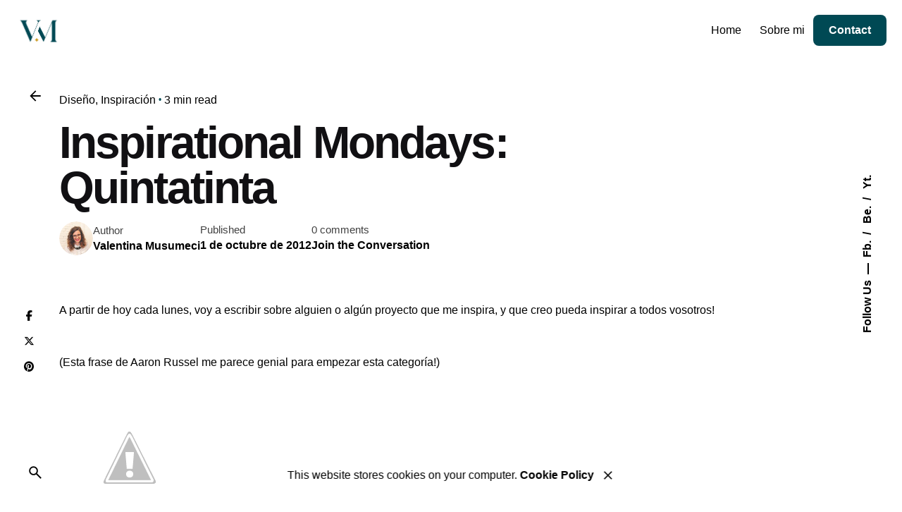

--- FILE ---
content_type: text/html; charset=UTF-8
request_url: https://www.valentinamusumeci.com/inspirational-mondays-quintatinta/
body_size: 14514
content:

<!DOCTYPE html>
<html lang="es">
<head>
	<meta charset="UTF-8">
	<meta name="viewport" content="width=device-width, initial-scale=1">

	<title>Inspirational Mondays: Quintatinta &#8211; Valentina Musumeci</title>
<!-- Global site tag (gtag.js) - Google Analytics -->
<script async src="https://www.googletagmanager.com/gtag/js?id=G-H4Q3S7VS5R"></script>
<script>
    window.dataLayer = window.dataLayer || [];
function gtag(){dataLayer.push(arguments);}
gtag('js', new Date());

gtag('config', 'G-H4Q3S7VS5R');
</script>
<meta name='robots' content='max-image-preview:large' />
<link rel="alternate" type="application/rss+xml" title="Valentina Musumeci &raquo; Feed" href="https://www.valentinamusumeci.com/feed/" />
<link rel="alternate" type="application/rss+xml" title="Valentina Musumeci &raquo; Feed de los comentarios" href="https://www.valentinamusumeci.com/comments/feed/" />
<link rel="alternate" type="application/rss+xml" title="Valentina Musumeci &raquo; Comentario Inspirational Mondays: Quintatinta del feed" href="https://www.valentinamusumeci.com/inspirational-mondays-quintatinta/feed/" />
<link rel="alternate" title="oEmbed (JSON)" type="application/json+oembed" href="https://www.valentinamusumeci.com/wp-json/oembed/1.0/embed?url=https%3A%2F%2Fwww.valentinamusumeci.com%2Finspirational-mondays-quintatinta%2F" />
<link rel="alternate" title="oEmbed (XML)" type="text/xml+oembed" href="https://www.valentinamusumeci.com/wp-json/oembed/1.0/embed?url=https%3A%2F%2Fwww.valentinamusumeci.com%2Finspirational-mondays-quintatinta%2F&#038;format=xml" />
<style id='wp-img-auto-sizes-contain-inline-css' type='text/css'>
img:is([sizes=auto i],[sizes^="auto," i]){contain-intrinsic-size:3000px 1500px}
/*# sourceURL=wp-img-auto-sizes-contain-inline-css */
</style>
<style id='wp-emoji-styles-inline-css' type='text/css'>

	img.wp-smiley, img.emoji {
		display: inline !important;
		border: none !important;
		box-shadow: none !important;
		height: 1em !important;
		width: 1em !important;
		margin: 0 0.07em !important;
		vertical-align: -0.1em !important;
		background: none !important;
		padding: 0 !important;
	}
/*# sourceURL=wp-emoji-styles-inline-css */
</style>
<link rel='stylesheet' id='wp-block-library-css' href='https://www.valentinamusumeci.com/wp-includes/css/dist/block-library/style.min.css?ver=6.9' type='text/css' media='all' />
<style id='wp-block-library-theme-inline-css' type='text/css'>
.wp-block-audio :where(figcaption){color:#555;font-size:13px;text-align:center}.is-dark-theme .wp-block-audio :where(figcaption){color:#ffffffa6}.wp-block-audio{margin:0 0 1em}.wp-block-code{border:1px solid #ccc;border-radius:4px;font-family:Menlo,Consolas,monaco,monospace;padding:.8em 1em}.wp-block-embed :where(figcaption){color:#555;font-size:13px;text-align:center}.is-dark-theme .wp-block-embed :where(figcaption){color:#ffffffa6}.wp-block-embed{margin:0 0 1em}.blocks-gallery-caption{color:#555;font-size:13px;text-align:center}.is-dark-theme .blocks-gallery-caption{color:#ffffffa6}:root :where(.wp-block-image figcaption){color:#555;font-size:13px;text-align:center}.is-dark-theme :root :where(.wp-block-image figcaption){color:#ffffffa6}.wp-block-image{margin:0 0 1em}.wp-block-pullquote{border-bottom:4px solid;border-top:4px solid;color:currentColor;margin-bottom:1.75em}.wp-block-pullquote :where(cite),.wp-block-pullquote :where(footer),.wp-block-pullquote__citation{color:currentColor;font-size:.8125em;font-style:normal;text-transform:uppercase}.wp-block-quote{border-left:.25em solid;margin:0 0 1.75em;padding-left:1em}.wp-block-quote cite,.wp-block-quote footer{color:currentColor;font-size:.8125em;font-style:normal;position:relative}.wp-block-quote:where(.has-text-align-right){border-left:none;border-right:.25em solid;padding-left:0;padding-right:1em}.wp-block-quote:where(.has-text-align-center){border:none;padding-left:0}.wp-block-quote.is-large,.wp-block-quote.is-style-large,.wp-block-quote:where(.is-style-plain){border:none}.wp-block-search .wp-block-search__label{font-weight:700}.wp-block-search__button{border:1px solid #ccc;padding:.375em .625em}:where(.wp-block-group.has-background){padding:1.25em 2.375em}.wp-block-separator.has-css-opacity{opacity:.4}.wp-block-separator{border:none;border-bottom:2px solid;margin-left:auto;margin-right:auto}.wp-block-separator.has-alpha-channel-opacity{opacity:1}.wp-block-separator:not(.is-style-wide):not(.is-style-dots){width:100px}.wp-block-separator.has-background:not(.is-style-dots){border-bottom:none;height:1px}.wp-block-separator.has-background:not(.is-style-wide):not(.is-style-dots){height:2px}.wp-block-table{margin:0 0 1em}.wp-block-table td,.wp-block-table th{word-break:normal}.wp-block-table :where(figcaption){color:#555;font-size:13px;text-align:center}.is-dark-theme .wp-block-table :where(figcaption){color:#ffffffa6}.wp-block-video :where(figcaption){color:#555;font-size:13px;text-align:center}.is-dark-theme .wp-block-video :where(figcaption){color:#ffffffa6}.wp-block-video{margin:0 0 1em}:root :where(.wp-block-template-part.has-background){margin-bottom:0;margin-top:0;padding:1.25em 2.375em}
/*# sourceURL=/wp-includes/css/dist/block-library/theme.min.css */
</style>
<style id='classic-theme-styles-inline-css' type='text/css'>
/*! This file is auto-generated */
.wp-block-button__link{color:#fff;background-color:#32373c;border-radius:9999px;box-shadow:none;text-decoration:none;padding:calc(.667em + 2px) calc(1.333em + 2px);font-size:1.125em}.wp-block-file__button{background:#32373c;color:#fff;text-decoration:none}
/*# sourceURL=/wp-includes/css/classic-themes.min.css */
</style>
<style id='global-styles-inline-css' type='text/css'>
:root{--wp--preset--aspect-ratio--square: 1;--wp--preset--aspect-ratio--4-3: 4/3;--wp--preset--aspect-ratio--3-4: 3/4;--wp--preset--aspect-ratio--3-2: 3/2;--wp--preset--aspect-ratio--2-3: 2/3;--wp--preset--aspect-ratio--16-9: 16/9;--wp--preset--aspect-ratio--9-16: 9/16;--wp--preset--color--black: #000000;--wp--preset--color--cyan-bluish-gray: #abb8c3;--wp--preset--color--white: #ffffff;--wp--preset--color--pale-pink: #f78da7;--wp--preset--color--vivid-red: #cf2e2e;--wp--preset--color--luminous-vivid-orange: #ff6900;--wp--preset--color--luminous-vivid-amber: #fcb900;--wp--preset--color--light-green-cyan: #7bdcb5;--wp--preset--color--vivid-green-cyan: #00d084;--wp--preset--color--pale-cyan-blue: #8ed1fc;--wp--preset--color--vivid-cyan-blue: #0693e3;--wp--preset--color--vivid-purple: #9b51e0;--wp--preset--color--brand-color: #004954;--wp--preset--color--beige-dark: #A1824F;--wp--preset--color--dark-strong: #24262B;--wp--preset--color--dark-light: #32353C;--wp--preset--color--grey-strong: #838998;--wp--preset--gradient--vivid-cyan-blue-to-vivid-purple: linear-gradient(135deg,rgb(6,147,227) 0%,rgb(155,81,224) 100%);--wp--preset--gradient--light-green-cyan-to-vivid-green-cyan: linear-gradient(135deg,rgb(122,220,180) 0%,rgb(0,208,130) 100%);--wp--preset--gradient--luminous-vivid-amber-to-luminous-vivid-orange: linear-gradient(135deg,rgb(252,185,0) 0%,rgb(255,105,0) 100%);--wp--preset--gradient--luminous-vivid-orange-to-vivid-red: linear-gradient(135deg,rgb(255,105,0) 0%,rgb(207,46,46) 100%);--wp--preset--gradient--very-light-gray-to-cyan-bluish-gray: linear-gradient(135deg,rgb(238,238,238) 0%,rgb(169,184,195) 100%);--wp--preset--gradient--cool-to-warm-spectrum: linear-gradient(135deg,rgb(74,234,220) 0%,rgb(151,120,209) 20%,rgb(207,42,186) 40%,rgb(238,44,130) 60%,rgb(251,105,98) 80%,rgb(254,248,76) 100%);--wp--preset--gradient--blush-light-purple: linear-gradient(135deg,rgb(255,206,236) 0%,rgb(152,150,240) 100%);--wp--preset--gradient--blush-bordeaux: linear-gradient(135deg,rgb(254,205,165) 0%,rgb(254,45,45) 50%,rgb(107,0,62) 100%);--wp--preset--gradient--luminous-dusk: linear-gradient(135deg,rgb(255,203,112) 0%,rgb(199,81,192) 50%,rgb(65,88,208) 100%);--wp--preset--gradient--pale-ocean: linear-gradient(135deg,rgb(255,245,203) 0%,rgb(182,227,212) 50%,rgb(51,167,181) 100%);--wp--preset--gradient--electric-grass: linear-gradient(135deg,rgb(202,248,128) 0%,rgb(113,206,126) 100%);--wp--preset--gradient--midnight: linear-gradient(135deg,rgb(2,3,129) 0%,rgb(40,116,252) 100%);--wp--preset--font-size--small: 14px;--wp--preset--font-size--medium: 20px;--wp--preset--font-size--large: 17px;--wp--preset--font-size--x-large: 42px;--wp--preset--font-size--extra-small: 13px;--wp--preset--font-size--normal: 15px;--wp--preset--font-size--larger: 20px;--wp--preset--spacing--20: 0.44rem;--wp--preset--spacing--30: 0.67rem;--wp--preset--spacing--40: 1rem;--wp--preset--spacing--50: 1.5rem;--wp--preset--spacing--60: 2.25rem;--wp--preset--spacing--70: 3.38rem;--wp--preset--spacing--80: 5.06rem;--wp--preset--shadow--natural: 6px 6px 9px rgba(0, 0, 0, 0.2);--wp--preset--shadow--deep: 12px 12px 50px rgba(0, 0, 0, 0.4);--wp--preset--shadow--sharp: 6px 6px 0px rgba(0, 0, 0, 0.2);--wp--preset--shadow--outlined: 6px 6px 0px -3px rgb(255, 255, 255), 6px 6px rgb(0, 0, 0);--wp--preset--shadow--crisp: 6px 6px 0px rgb(0, 0, 0);}:where(.is-layout-flex){gap: 0.5em;}:where(.is-layout-grid){gap: 0.5em;}body .is-layout-flex{display: flex;}.is-layout-flex{flex-wrap: wrap;align-items: center;}.is-layout-flex > :is(*, div){margin: 0;}body .is-layout-grid{display: grid;}.is-layout-grid > :is(*, div){margin: 0;}:where(.wp-block-columns.is-layout-flex){gap: 2em;}:where(.wp-block-columns.is-layout-grid){gap: 2em;}:where(.wp-block-post-template.is-layout-flex){gap: 1.25em;}:where(.wp-block-post-template.is-layout-grid){gap: 1.25em;}.has-black-color{color: var(--wp--preset--color--black) !important;}.has-cyan-bluish-gray-color{color: var(--wp--preset--color--cyan-bluish-gray) !important;}.has-white-color{color: var(--wp--preset--color--white) !important;}.has-pale-pink-color{color: var(--wp--preset--color--pale-pink) !important;}.has-vivid-red-color{color: var(--wp--preset--color--vivid-red) !important;}.has-luminous-vivid-orange-color{color: var(--wp--preset--color--luminous-vivid-orange) !important;}.has-luminous-vivid-amber-color{color: var(--wp--preset--color--luminous-vivid-amber) !important;}.has-light-green-cyan-color{color: var(--wp--preset--color--light-green-cyan) !important;}.has-vivid-green-cyan-color{color: var(--wp--preset--color--vivid-green-cyan) !important;}.has-pale-cyan-blue-color{color: var(--wp--preset--color--pale-cyan-blue) !important;}.has-vivid-cyan-blue-color{color: var(--wp--preset--color--vivid-cyan-blue) !important;}.has-vivid-purple-color{color: var(--wp--preset--color--vivid-purple) !important;}.has-black-background-color{background-color: var(--wp--preset--color--black) !important;}.has-cyan-bluish-gray-background-color{background-color: var(--wp--preset--color--cyan-bluish-gray) !important;}.has-white-background-color{background-color: var(--wp--preset--color--white) !important;}.has-pale-pink-background-color{background-color: var(--wp--preset--color--pale-pink) !important;}.has-vivid-red-background-color{background-color: var(--wp--preset--color--vivid-red) !important;}.has-luminous-vivid-orange-background-color{background-color: var(--wp--preset--color--luminous-vivid-orange) !important;}.has-luminous-vivid-amber-background-color{background-color: var(--wp--preset--color--luminous-vivid-amber) !important;}.has-light-green-cyan-background-color{background-color: var(--wp--preset--color--light-green-cyan) !important;}.has-vivid-green-cyan-background-color{background-color: var(--wp--preset--color--vivid-green-cyan) !important;}.has-pale-cyan-blue-background-color{background-color: var(--wp--preset--color--pale-cyan-blue) !important;}.has-vivid-cyan-blue-background-color{background-color: var(--wp--preset--color--vivid-cyan-blue) !important;}.has-vivid-purple-background-color{background-color: var(--wp--preset--color--vivid-purple) !important;}.has-black-border-color{border-color: var(--wp--preset--color--black) !important;}.has-cyan-bluish-gray-border-color{border-color: var(--wp--preset--color--cyan-bluish-gray) !important;}.has-white-border-color{border-color: var(--wp--preset--color--white) !important;}.has-pale-pink-border-color{border-color: var(--wp--preset--color--pale-pink) !important;}.has-vivid-red-border-color{border-color: var(--wp--preset--color--vivid-red) !important;}.has-luminous-vivid-orange-border-color{border-color: var(--wp--preset--color--luminous-vivid-orange) !important;}.has-luminous-vivid-amber-border-color{border-color: var(--wp--preset--color--luminous-vivid-amber) !important;}.has-light-green-cyan-border-color{border-color: var(--wp--preset--color--light-green-cyan) !important;}.has-vivid-green-cyan-border-color{border-color: var(--wp--preset--color--vivid-green-cyan) !important;}.has-pale-cyan-blue-border-color{border-color: var(--wp--preset--color--pale-cyan-blue) !important;}.has-vivid-cyan-blue-border-color{border-color: var(--wp--preset--color--vivid-cyan-blue) !important;}.has-vivid-purple-border-color{border-color: var(--wp--preset--color--vivid-purple) !important;}.has-vivid-cyan-blue-to-vivid-purple-gradient-background{background: var(--wp--preset--gradient--vivid-cyan-blue-to-vivid-purple) !important;}.has-light-green-cyan-to-vivid-green-cyan-gradient-background{background: var(--wp--preset--gradient--light-green-cyan-to-vivid-green-cyan) !important;}.has-luminous-vivid-amber-to-luminous-vivid-orange-gradient-background{background: var(--wp--preset--gradient--luminous-vivid-amber-to-luminous-vivid-orange) !important;}.has-luminous-vivid-orange-to-vivid-red-gradient-background{background: var(--wp--preset--gradient--luminous-vivid-orange-to-vivid-red) !important;}.has-very-light-gray-to-cyan-bluish-gray-gradient-background{background: var(--wp--preset--gradient--very-light-gray-to-cyan-bluish-gray) !important;}.has-cool-to-warm-spectrum-gradient-background{background: var(--wp--preset--gradient--cool-to-warm-spectrum) !important;}.has-blush-light-purple-gradient-background{background: var(--wp--preset--gradient--blush-light-purple) !important;}.has-blush-bordeaux-gradient-background{background: var(--wp--preset--gradient--blush-bordeaux) !important;}.has-luminous-dusk-gradient-background{background: var(--wp--preset--gradient--luminous-dusk) !important;}.has-pale-ocean-gradient-background{background: var(--wp--preset--gradient--pale-ocean) !important;}.has-electric-grass-gradient-background{background: var(--wp--preset--gradient--electric-grass) !important;}.has-midnight-gradient-background{background: var(--wp--preset--gradient--midnight) !important;}.has-small-font-size{font-size: var(--wp--preset--font-size--small) !important;}.has-medium-font-size{font-size: var(--wp--preset--font-size--medium) !important;}.has-large-font-size{font-size: var(--wp--preset--font-size--large) !important;}.has-x-large-font-size{font-size: var(--wp--preset--font-size--x-large) !important;}
:where(.wp-block-post-template.is-layout-flex){gap: 1.25em;}:where(.wp-block-post-template.is-layout-grid){gap: 1.25em;}
:where(.wp-block-term-template.is-layout-flex){gap: 1.25em;}:where(.wp-block-term-template.is-layout-grid){gap: 1.25em;}
:where(.wp-block-columns.is-layout-flex){gap: 2em;}:where(.wp-block-columns.is-layout-grid){gap: 2em;}
:root :where(.wp-block-pullquote){font-size: 1.5em;line-height: 1.6;}
/*# sourceURL=global-styles-inline-css */
</style>
<link rel='stylesheet' id='contact-form-7-css' href='https://www.valentinamusumeci.com/wp-content/plugins/contact-form-7/includes/css/styles.css?ver=6.1.4' type='text/css' media='all' />
<link rel='stylesheet' id='parent-style-css' href='https://www.valentinamusumeci.com/wp-content/themes/ohio/style.css?ver=6.9' type='text/css' media='all' />
<link rel='stylesheet' id='ohio-style-css' href='https://www.valentinamusumeci.com/wp-content/themes/ohio-child/style.css?ver=1.0.0' type='text/css' media='all' />
<style id='ohio-style-inline-css' type='text/css'>
 :root{--clb-color-primary:#004954;--clb-color-selection:#cc9c26;--clb-color-border:#a6bfae;--clb-color-link-hover:#b67934;--clb-color-button:#004954;}.heading .title .highlighted-text{background-image: linear-gradient(rgba(0,73,84,0.5), rgba(0,73,84,0.5));}.page-content a:not(.-unlink):not(.tag),.comment-form a:not(.-unlink):not(.tag),.comment-content a:not(.-unlink):not(.tag),.project-content a:not(.-unlink):not(.tag),.woocommerce-product-details__short-description a:not(.-unlink):not(.tag),.wpb-content-wrapper a:not(.-unlink):not(.tag),.elementor a:not(.-unlink):not(.tag){--clb-color-link:#cc9c26;}body.custom-cursor .circle-cursor-inner,body.custom-cursor .circle-cursor-inner.cursor-link-hover{background-color:#cc9c26;}body.custom-cursor .circle-cursor-outer,body.custom-cursor .circle-cursor-outer.cursor-link-hover{border-color:#cc9c26;}@media screen and (max-width: 768px) { .header,.slide-in-overlay{opacity: 0;}}.popup-subscribe .thumbnail{background-color:;background-image:url('https://www.valentinamusumeci.com/wp-content/uploads/sites/2/2019/11/oh__img209-1.jpg');background-size:cover;background-position:center center;background-repeat:repeat;}.page-headline::after{background-color:;}.project:not(.-layout8) .-with-slider .overlay{background-color:1;}.project .video-button:not(.-outlined) .icon-button{background-color:1;} @media screen and (min-width:1181px){.header.-sticky:not(.-fixed):not(.header-8) .header-wrap{height:1px;}} @media screen and (min-width:769px) and (max-width:1180px){} @media screen and (max-width:768px){}
/*# sourceURL=ohio-style-inline-css */
</style>
<link rel='stylesheet' id='icon-pack-fontawesome-css' href='https://www.valentinamusumeci.com/wp-content/themes/ohio/assets/fonts/fa/css/all.css?ver=6.9' type='text/css' media='all' />
<script type="text/javascript" src="https://www.valentinamusumeci.com/wp-includes/js/jquery/jquery.min.js?ver=3.7.1" id="jquery-core-js"></script>
<script type="text/javascript" src="https://www.valentinamusumeci.com/wp-includes/js/jquery/jquery-migrate.min.js?ver=3.4.1" id="jquery-migrate-js"></script>
<script></script><link rel="EditURI" type="application/rsd+xml" title="RSD" href="https://www.valentinamusumeci.com/xmlrpc.php?rsd" />
<meta name="generator" content="WordPress 6.9" />
<link rel="canonical" href="https://www.valentinamusumeci.com/inspirational-mondays-quintatinta/" />
<link rel='shortlink' href='https://www.valentinamusumeci.com/?p=78' />
<link rel="pingback" href="https://www.valentinamusumeci.com/xmlrpc.php"><meta name="generator" content="Elementor 3.34.2; features: additional_custom_breakpoints; settings: css_print_method-external, google_font-enabled, font_display-auto">
<style type="text/css">.recentcomments a{display:inline !important;padding:0 !important;margin:0 !important;}</style>			<style>
				.e-con.e-parent:nth-of-type(n+4):not(.e-lazyloaded):not(.e-no-lazyload),
				.e-con.e-parent:nth-of-type(n+4):not(.e-lazyloaded):not(.e-no-lazyload) * {
					background-image: none !important;
				}
				@media screen and (max-height: 1024px) {
					.e-con.e-parent:nth-of-type(n+3):not(.e-lazyloaded):not(.e-no-lazyload),
					.e-con.e-parent:nth-of-type(n+3):not(.e-lazyloaded):not(.e-no-lazyload) * {
						background-image: none !important;
					}
				}
				@media screen and (max-height: 640px) {
					.e-con.e-parent:nth-of-type(n+2):not(.e-lazyloaded):not(.e-no-lazyload),
					.e-con.e-parent:nth-of-type(n+2):not(.e-lazyloaded):not(.e-no-lazyload) * {
						background-image: none !important;
					}
				}
			</style>
			<meta name="generator" content="Powered by WPBakery Page Builder - drag and drop page builder for WordPress."/>
<meta name="generator" content="Powered by Slider Revolution 6.7.40 - responsive, Mobile-Friendly Slider Plugin for WordPress with comfortable drag and drop interface." />
<link rel="icon" href="https://www.valentinamusumeci.com/wp-content/uploads/sites/2/2023/02/cropped-favicon-vm-32x32.png" sizes="32x32" />
<link rel="icon" href="https://www.valentinamusumeci.com/wp-content/uploads/sites/2/2023/02/cropped-favicon-vm-192x192.png" sizes="192x192" />
<link rel="apple-touch-icon" href="https://www.valentinamusumeci.com/wp-content/uploads/sites/2/2023/02/cropped-favicon-vm-180x180.png" />
<meta name="msapplication-TileImage" content="https://www.valentinamusumeci.com/wp-content/uploads/sites/2/2023/02/cropped-favicon-vm-270x270.png" />
<script>function setREVStartSize(e){
			//window.requestAnimationFrame(function() {
				window.RSIW = window.RSIW===undefined ? window.innerWidth : window.RSIW;
				window.RSIH = window.RSIH===undefined ? window.innerHeight : window.RSIH;
				try {
					var pw = document.getElementById(e.c).parentNode.offsetWidth,
						newh;
					pw = pw===0 || isNaN(pw) || (e.l=="fullwidth" || e.layout=="fullwidth") ? window.RSIW : pw;
					e.tabw = e.tabw===undefined ? 0 : parseInt(e.tabw);
					e.thumbw = e.thumbw===undefined ? 0 : parseInt(e.thumbw);
					e.tabh = e.tabh===undefined ? 0 : parseInt(e.tabh);
					e.thumbh = e.thumbh===undefined ? 0 : parseInt(e.thumbh);
					e.tabhide = e.tabhide===undefined ? 0 : parseInt(e.tabhide);
					e.thumbhide = e.thumbhide===undefined ? 0 : parseInt(e.thumbhide);
					e.mh = e.mh===undefined || e.mh=="" || e.mh==="auto" ? 0 : parseInt(e.mh,0);
					if(e.layout==="fullscreen" || e.l==="fullscreen")
						newh = Math.max(e.mh,window.RSIH);
					else{
						e.gw = Array.isArray(e.gw) ? e.gw : [e.gw];
						for (var i in e.rl) if (e.gw[i]===undefined || e.gw[i]===0) e.gw[i] = e.gw[i-1];
						e.gh = e.el===undefined || e.el==="" || (Array.isArray(e.el) && e.el.length==0)? e.gh : e.el;
						e.gh = Array.isArray(e.gh) ? e.gh : [e.gh];
						for (var i in e.rl) if (e.gh[i]===undefined || e.gh[i]===0) e.gh[i] = e.gh[i-1];
											
						var nl = new Array(e.rl.length),
							ix = 0,
							sl;
						e.tabw = e.tabhide>=pw ? 0 : e.tabw;
						e.thumbw = e.thumbhide>=pw ? 0 : e.thumbw;
						e.tabh = e.tabhide>=pw ? 0 : e.tabh;
						e.thumbh = e.thumbhide>=pw ? 0 : e.thumbh;
						for (var i in e.rl) nl[i] = e.rl[i]<window.RSIW ? 0 : e.rl[i];
						sl = nl[0];
						for (var i in nl) if (sl>nl[i] && nl[i]>0) { sl = nl[i]; ix=i;}
						var m = pw>(e.gw[ix]+e.tabw+e.thumbw) ? 1 : (pw-(e.tabw+e.thumbw)) / (e.gw[ix]);
						newh =  (e.gh[ix] * m) + (e.tabh + e.thumbh);
					}
					var el = document.getElementById(e.c);
					if (el!==null && el) el.style.height = newh+"px";
					el = document.getElementById(e.c+"_wrapper");
					if (el!==null && el) {
						el.style.height = newh+"px";
						el.style.display = "block";
					}
				} catch(e){
					console.log("Failure at Presize of Slider:" + e)
				}
			//});
		  };</script>
<noscript><style> .wpb_animate_when_almost_visible { opacity: 1; }</style></noscript></head>
<body class="wp-singular post-template-default single single-post postid-78 single-format-standard wp-embed-responsive wp-theme-ohio wp-child-theme-ohio-child group-blog ohio-theme-1.0.0 with-header-1 with-widget-divider with-left-mobile-hamburger with-fixed-search with-headline with-sticky-header links-underline icon-buttons-animation wpb-js-composer js-comp-ver-8.7.2 vc_responsive elementor-default elementor-kit-225993">
			<div id="page" class="site">

		
    <ul class="elements-bar left -unlist dynamic-typo">

                    <li>

<a href="#" class="scroll-top -undash -unlink -small-t vc_hidden-md vc_hidden-sm vc_hidden-xs">

	
		<div class="scroll-top-bar">
			<div class="scroll-track"></div>
		</div>

	
	<div class="scroll-top-holder titles-typo">
		Scroll to top	</div>
</a>

</li>
                    <li>
</li>
        
    </ul>

    <ul class="elements-bar right -unlist dynamic-typo">

                    <li>
    <div class="social-bar">
        <ul class="social-bar-holder titles-typo -small-t -unlist vc_hidden-md">

                            <li class="caption">Follow Us</li>
            
                                            <li>
                    <a class="-unlink facebook" href="https://www.facebook.com/colabrio/" target="_blank" rel="nofollow">Fb.                    </a>
                </li>
                                            <li>
                    <a class="-unlink behance" href="https://www.facebook.com/colabrio/" target="_blank" rel="nofollow">Be.                    </a>
                </li>
                                            <li>
                    <a class="-unlink youtube" href="https://www.facebook.com/colabrio/" target="_blank" rel="nofollow">Yt.                    </a>
                </li>
                    </ul>
    </div>
</li>
                
    </ul>
		

		<a class="skip-link screen-reader-text" href="#main">Skip to content</a>

		
		
		    			

			
<header id="masthead" class="header header-1 extended-menu" data-header-fixed=true data-fixed-initial-offset=150>
	<div class="header-wrap">
		<div class="header-wrap-inner">
			<div class="left-part">

				
									<div class="mobile-hamburger -left">
						
<button class="hamburger-button" data-js="hamburger" aria-label="Hamburger">
    <div class="hamburger icon-button" tabindex="0">
        <i class="icon"></i>
    </div>
    </button>					</div>
				
				
<div class="branding">
	<a class="branding-title titles-typo -undash -unlink" href="https://www.valentinamusumeci.com/" rel="home">
		<div class="logo">

			
				<img src="https://www.valentinamusumeci.com/wp-content/uploads/sites/2/2023/02/icono-vm-color.png" class=""  srcset="https://www.valentinamusumeci.com/wp-content/uploads/sites/2/2023/02/icono-vm-color.png 2x" alt="Valentina Musumeci">
				
				
					</div>

		
		<div class="logo-sticky">

							
				<img src="https://www.valentinamusumeci.com/wp-content/uploads/sites/2/2023/02/icono-vm-color.png" class=""  srcset="https://www.valentinamusumeci.com/wp-content/uploads/sites/2/2023/02/icono-vm-color.png 2x" alt="Valentina Musumeci">

				
			
		</div>

		
		<div class="logo-dynamic">
			<span class="dark hidden">
				
					<img src="https://www.valentinamusumeci.com/wp-content/uploads/sites/2/2023/02/icono-vm-color.png"  srcset="https://www.valentinamusumeci.com/wp-content/uploads/sites/2/2023/02/icono-vm-color.png 2x" alt="Valentina Musumeci">

							</span>
			<span class="light hidden">
				
					<img src="https://www.valentinamusumeci.com/wp-content/uploads/sites/2/2023/02/icono-vm-blanco.png"  srcset="https://www.valentinamusumeci.com/wp-content/uploads/sites/2/2023/02/icono-vm-color.png 2x" alt="Valentina Musumeci">

							</span>
		</div>
	</a>
</div>
	
			</div>
	        <div class="right-part">
	        	
	            
<nav id="site-navigation" class="nav with-highlighted-menu hide-mobile-menu-images hide-mobile-menu-descriptions" data-mobile-menu-second-click-link="">

    <div class="slide-in-overlay menu-slide-in-overlay">
        <div class="overlay"></div>
        <div class="close-bar">
            <button class="icon-button -overlay-button" data-js="close-popup" aria-label="Close">
                <i class="icon">
    <svg class="default" width="14" height="14" viewBox="0 0 14 14" fill="none" xmlns="http://www.w3.org/2000/svg">
        <path d="M14 1.41L12.59 0L7 5.59L1.41 0L0 1.41L5.59 7L0 12.59L1.41 14L7 8.41L12.59 14L14 12.59L8.41 7L14 1.41Z"></path>
    </svg>
</i>
            </button>

            
        </div>
        <div class="holder">
            <div id="mega-menu-wrap" class="nav-container">

                <ul id="menu-primary" class="menu"><li id="nav-menu-item-224493-6976661b83140" class="mega-menu-item nav-item menu-item-depth-0 "><a href="https://www.valentinamusumeci.com/" class="menu-link -undash -unlink main-menu-link item-title"><span>Home</span></a></li>
<li id="nav-menu-item-224494-6976661b8318d" class="mega-menu-item nav-item menu-item-depth-0 "><a href="https://www.valentinamusumeci.com/sobre-mi/" class="menu-link -undash -unlink main-menu-link item-title"><span>Sobre mi</span></a></li>
</ul>


            </div>
            <div class="copyright">

                <p>© 2022 <a href="http://https://www.valentinamusumeci.com/" target="_blank">Valentina Musumeci</a>. Todos los derechos reservados</p><p><a href="http://clbthemes.com" target="_blank">Security</a> | <a href="http://clbthemes.com" target="_blank">Privacy &amp; Cookie Policy</a> | <a href="http://clbthemes.com" target="_blank">Terms of Service</a></p>
            </div>

            
        </div>

        
    <div class="social-bar">
        <ul class="social-bar-holder titles-typo -small-t -unlist vc_hidden-md">

                            <li class="caption">Follow Us</li>
            
                                            <li>
                    <a class="-unlink facebook" href="https://www.facebook.com/colabrio/" target="_blank" rel="nofollow">Fb.                    </a>
                </li>
                                            <li>
                    <a class="-unlink behance" href="https://www.facebook.com/colabrio/" target="_blank" rel="nofollow">Be.                    </a>
                </li>
                                            <li>
                    <a class="-unlink youtube" href="https://www.facebook.com/colabrio/" target="_blank" rel="nofollow">Yt.                    </a>
                </li>
                    </ul>
    </div>

    </div>
</nav>
	            

	<ul class="menu-optional -unlist">

		
		
			<li class="button-group">
				

			<a href="https://www.valentinamusumeci.com/contact/" class="button btn-optional" target="">
			Contact		</a>
	
	
			</li>

		
		
			<li class="icon-button-holder vc_hidden-lg vc_hidden-md vc_hidden-sm">
				
    <button class="icon-button search-global fixed dynamic-typo btn-round-light -mobile-visible" data-js="open-search" aria-label="Search">
	    <i class="icon">
	    	<svg class="default" xmlns="http://www.w3.org/2000/svg" height="24" viewBox="0 -960 960 960" width="24"><path d="m779-128.5-247.979-248Q501.5-352.5 463-339.25T381.658-326q-106.132 0-179.645-73.454t-73.513-179.5Q128.5-685 201.954-758.5q73.454-73.5 179.5-73.5T561-758.487q73.5 73.513 73.5 179.645 0 42.842-13.5 81.592T584-429l248 247.5-53 53ZM381.5-401q74.5 0 126.25-51.75T559.5-579q0-74.5-51.75-126.25T381.5-757q-74.5 0-126.25 51.75T203.5-579q0 74.5 51.75 126.25T381.5-401Z"/></svg>
	    </i>
	</button>
			</li>

		
		
	</ul>


				
				
	        </div>
    	</div>
	</div>
</header>


		
		
		<div id="content" class="site-content" data-mobile-menu-resolution="768">

			
<div class="single-post-layout -layout1 -with-sharing">

    
<div class="page-headline without-cap subheader_excluded -left">

	
	    
<a href="" class="back-link dynamic-typo -unlink vc_hidden-md vc_hidden-sm vc_hidden-xs">
	<button class="icon-button" aria-controls="site-navigation" aria-label="Back">
	    <i class="icon">
			<svg class="default" xmlns="http://www.w3.org/2000/svg" height="24" viewBox="0 -960 960 960" width="24"><path d="M314-442.5 533.5-223 480-170 170-480l310-310 53.5 53L314-517.5h476v75H314Z"/></svg>
	    </i>
	</button>
    <span class="caption">
        Back    </span>
</a>
	
			<div class="bg-image"></div>
	
	<div class="holder">
		<div class="page-container">
			<div class="animated-holder">
				<div class="headline-meta">
					<div class="category-holder "><a class="category -unlink"  href="https://www.valentinamusumeci.com/category/diseno/" rel="category tag"> Diseño</a> <a class="category -unlink"  href="https://www.valentinamusumeci.com/category/inspiracion/" rel="category tag"> Inspiración</a></div>
											<span class="post-meta-estimate">3 min read						</span>
					
									</div>

				<h1 class="title">Inspirational Mondays: Quintatinta</h1>

									<div class="post-meta-holder">
						
	        <ul class="meta-holder -unlist">
	        			            <li class="meta-item -flex">
		            	<div class="avatar -small">
		            		<img alt='Valentina Musumeci' src='https://secure.gravatar.com/avatar/719bdc068d015c58d6feefe2cb4789ea0b58d283f8ddaea8714999147eec53d3?s=96&#038;d=mm&#038;r=g' class='avatar avatar-96 photo' height='96' width='96' />		            	</div>
		            	<div class="author-details">
		            		<span class="prefix">Author</span>
		                	<span class="author">Valentina Musumeci</span>
		            	</div>
		            </li>
	        	
	            	            	<li class="meta-item">
		                <span class="prefix">Published</span>
		                <time class="date">1 de octubre de 2012</time>
		            </li>
	        	
									<li class="meta-item">
						<span class="prefix">
							0 comments						</span>
						<a class="-unlink" href="#comments">
							<span class="date">Join the Conversation</span>
						</a>
					</li>
					        </ul>

	        					</div>
				
			</div>
		</div>
	</div>
</div>

    <div class="page-container post-page-container top-offset">
        <div class="post-share -sticky-block" >
            
		<div class="share-bar -vertical" data-blog-share="true">
			<div class="social-networks -small">
			<a href="https://www.facebook.com/sharer/sharer.php?u=https%3A%2F%2Fwww.valentinamusumeci.com%2Finspirational-mondays-quintatinta%2F" target="_blank" class="facebook network -unlink" aria-label="Facebook"><i class="fa-brands fa-facebook-f"></i></a><a href="https://x.com/intent/tweet?text=Inspirational+Mondays%3A+Quintatinta,+https%3A%2F%2Fwww.valentinamusumeci.com%2Finspirational-mondays-quintatinta%2F" target="_blank" class="twitter network -unlink" aria-label="X"><i class="fa-brands fa-x-twitter"></i></a><a href="http://pinterest.com/pin/create/button/?url=https%3A%2F%2Fwww.valentinamusumeci.com%2Finspirational-mondays-quintatinta%2F&description=Inspirational+Mondays%3A+Quintatinta" target="_blank" class="pinterest network -unlink" aria-label="Pinterest"><i class="fa-brands fa-pinterest"></i></a>			</div>
		</div>
		        </div>

                
        
        <div class="page-content">
            <div id="primary" class="content-area">
                <main id="main" class="site-main page-offset-bottom">
                    <article id="post-78" class="post-78 post type-post status-publish format-standard hentry category-diseno category-inspiracion tag-diseno tag-inspiracion tag-tipografia">
		<div class="entry-content">
		<p>A partir de hoy cada lunes, voy a escribir sobre alguien o algún proyecto que me inspira, y que creo pueda inspirar a todos vosotros!</p>
<p><span id="more-78"></span><br />
(Esta frase de Aaron Russel me parece genial para empezar esta categoría!)</p>
<div><a href="http://1.bp.blogspot.com/-s5stXJ1GeLc/UGlYkOyJQ1I/AAAAAAAABEE/k504_94xXyg/s1600/frase108_aaronrussell.jpg"><img decoding="async" src="http://1.bp.blogspot.com/-s5stXJ1GeLc/UGlYkOyJQ1I/AAAAAAAABEE/k504_94xXyg/s1600/frase108_aaronrussell.jpg" alt="" border="0" /></a></div>
<p>Así que empezemos!<br />
Hoy os hablaré de <a href="http://www.diegoareso.com/" target="_blank">Diego Areso</a>, periodista y diseñador gráfico, nada mas y nada menos que director de Arte de la revista S Moda y profesor de diseño de revistas en el Instituto Europeo de Design. Y además de esto, es el creador del blog que es precisamente lo que me inspira. Su nombre es <a href="http://www.quintatinta.com/" target="_blank">Quintatinta</a>, y es un blog que recopila todos los diseños de revistas mas interesantes del momento, y donde hay un apartado chulísimo: <a href="http://www.quintatinta.com/category/la-frase-del-lunes/" target="_blank">La frase del lunes</a>. Cada lunes, Diego nos propone diferentes frases celebres que se convierten en una escusa para jugar con las tipografías! Y como yo soy una adoradora de las tipografías, este proyecto no me ha dejado nada indiferente. Aquí él mismo os explica que hay detrás de «La frase del lunes»:</p>
<blockquote><p>Las Frases pretenden ser también un muestrario de tipografía en el que han aparecido fuentes que me gustan, que me han prestado, que he adquirido para algún trabajo o que, ejem, tengo por ahí pendientes de licenciar. También muchas fuentes de libre distribución.</p></blockquote>
<p>Además ahora quiere dar una oportunidad a todos los diseñadores de tipografías, que quieran compartir su trabajo con el mundo. Yo creo que no hay mejor ocasión que hacerlo, porque en este blog las tipos lucen como en ningún otro sitio. Así que diseñadores de tipografías, si os interesa solo tenéis que escribir una mail a <a href="mailto:hola@quintatinta.com" target="_blank">hola@quintatinta.com</a>.<br />
Ahora ha llegado el momento de la galería de imágenes&#8230; Lo mejor de todo! Disfrutad!</p>
<div></div>
<div><a href="http://4.bp.blogspot.com/-fj4uogEL2ac/UGlYrVeie2I/AAAAAAAABE0/1CAGOo9DUDw/s1600/sutipoaqui.jpg"><img decoding="async" src="http://4.bp.blogspot.com/-fj4uogEL2ac/UGlYrVeie2I/AAAAAAAABE0/1CAGOo9DUDw/s1600/sutipoaqui.jpg" alt="" border="0" /></a></div>
<div><a href="http://4.bp.blogspot.com/-WM4Bg2IYfoM/UGlYlglTNXI/AAAAAAAABEM/dMMbAEdEqD0/s1600/frase112_ericgill.jpg"><img decoding="async" src="http://4.bp.blogspot.com/-WM4Bg2IYfoM/UGlYlglTNXI/AAAAAAAABEM/dMMbAEdEqD0/s1600/frase112_ericgill.jpg" alt="" border="0" /></a></div>
<div><a href="http://4.bp.blogspot.com/-KDPl3NDvOtw/UGlYmhYPLnI/AAAAAAAABEU/CeTWDlycp3w/s1600/frase113_damrauer.jpg"><img decoding="async" src="http://4.bp.blogspot.com/-KDPl3NDvOtw/UGlYmhYPLnI/AAAAAAAABEU/CeTWDlycp3w/s1600/frase113_damrauer.jpg" alt="" border="0" /></a></div>
<div><a href="http://1.bp.blogspot.com/-mxwPSViNz_o/UGlYnzLU_0I/AAAAAAAABEc/GJl2URcdlaY/s1600/frase114_austinkleon.jpg"><img decoding="async" src="http://1.bp.blogspot.com/-mxwPSViNz_o/UGlYnzLU_0I/AAAAAAAABEc/GJl2URcdlaY/s1600/frase114_austinkleon.jpg" alt="" border="0" /></a></div>
<div><a href="http://3.bp.blogspot.com/-I0HFO3j5nNA/UGlYpPinQ6I/AAAAAAAABEk/lPPHJH9fYS0/s1600/frase115_ignacioescolarok.jpg"><img decoding="async" src="http://3.bp.blogspot.com/-I0HFO3j5nNA/UGlYpPinQ6I/AAAAAAAABEk/lPPHJH9fYS0/s1600/frase115_ignacioescolarok.jpg" alt="" border="0" /></a></div>
<div><a href="http://4.bp.blogspot.com/-Uw5SAPBQ_8Y/UGlYqfirgaI/AAAAAAAABEs/T9pPgxpn3xg/s1600/frase116_picasso.jpg"><img decoding="async" src="http://4.bp.blogspot.com/-Uw5SAPBQ_8Y/UGlYqfirgaI/AAAAAAAABEs/T9pPgxpn3xg/s1600/frase116_picasso.jpg" alt="" border="0" /></a></div>
			</div>
	<div class="entry-footer">
		<div class="entry-footer-tags"><div class="tagcloud"><span class="tags-caption">Tagged with: </span><a href="https://www.valentinamusumeci.com/tag/diseno/" rel="tag">diseño</a><a href="https://www.valentinamusumeci.com/tag/inspiracion/" rel="tag">inspiración</a><a href="https://www.valentinamusumeci.com/tag/tipografia/" rel="tag">tipografí­a</a></div></div>	</div>
</article>                </main>
            </div>
        </div>

            </div>
</div>
<div class="author-container">
	<div class="page-container">
		<div class="vc_row">
			<div class="vc_col-md-12">

				<div class="widget widget_ohio_widget_about_author"><div class="holder"><div class="avatar -large"><img alt='Valentina Musumeci' src='https://secure.gravatar.com/avatar/719bdc068d015c58d6feefe2cb4789ea0b58d283f8ddaea8714999147eec53d3?s=72&#038;d=mm&#038;r=g' srcset='https://secure.gravatar.com/avatar/719bdc068d015c58d6feefe2cb4789ea0b58d283f8ddaea8714999147eec53d3?s=144&#038;d=mm&#038;r=g 2x' class='avatar avatar-72 photo' height='72' width='72' decoding='async'/></div>
				<div class="content">
					<div class="details">
						<h6>Valentina Musumeci</h6><span class="site">https://livinglavidacreativa.com/</span>					</div>
					<div class="description">
											</div>
				</div>
				<div class="social-networks -contained -small">

									</div>
			</div>

			</div>				
			</div>
		</div>
	</div>
</div>



	
<div class="comments-container">
	<div class="page-container">
		<div class="vc_row">
			<div class="vc_col-lg-12">
				<div id="comments" class="comments default-max-width show-avatars">

					
						<div id="respond" class="comment-respond">
		<h4 id="reply-title" class="heading-md">Leave a Reply <small><a rel="nofollow" id="cancel-comment-reply-link" href="/inspirational-mondays-quintatinta/#respond" style="display:none;">Cancelar la respuesta</a></small></h4><form action="https://www.valentinamusumeci.com/wp-comments-post.php" method="post" id="commentform" class="comment-form"><p class="comment-notes"><span id="email-notes">Tu dirección de correo electrónico no será publicada.</span> <span class="required-field-message">Los campos obligatorios están marcados con <span class="required">*</span></span></p><p class="comment-form-author"><label for="author">Nombre <span class="required">*</span></label> <input id="author" name="author" type="text" value="" size="30" maxlength="245" autocomplete="name" required /></p>
<p class="comment-form-email"><label for="email">Correo electrónico <span class="required">*</span></label> <input id="email" name="email" type="email" value="" size="30" maxlength="100" aria-describedby="email-notes" autocomplete="email" required /></p>
<p class="comment-form-url"><label for="url">Web</label> <input id="url" name="url" type="url" value="" size="30" maxlength="200" autocomplete="url" /></p>
<p class="comment-form-cookies-consent"><input id="wp-comment-cookies-consent" name="wp-comment-cookies-consent" type="checkbox" value="yes" /> <label for="wp-comment-cookies-consent">Guarda mi nombre, correo electrónico y web en este navegador para la próxima vez que comente.</label></p>
<p class="comment-form-comment"><label for="comment">Comentario <span class="required">*</span></label> <textarea id="comment" name="comment" cols="45" rows="8" maxlength="65525" required></textarea></p><p class="form-submit"><input name="submit" type="submit" id="submit" class="submit" value="Publicar el comentario" /> <input type='hidden' name='comment_post_ID' value='78' id='comment_post_ID' />
<input type='hidden' name='comment_parent' id='comment_parent' value='0' />
</p></form>	</div><!-- #respond -->
					</div>
			</div>
		</div>
	</div>
</div>

			</div>
			
			<footer id="colophon" class="site-footer clb__light_section">

	
	<div class="page-container">
		<div class="widgets vc_row">

							<div class="vc_col-md-6 vc_col-sm-6 widgets-column">
					<ul><li id="ohio_widget_logo-1" class="widget widget_ohio_widget_logo">				<div class="branding">
					<div class="logo ">
						<a class="-unlink" href="https://www.valentinamusumeci.com/">

						
							<img src="https://www.valentinamusumeci.com/wp-content/uploads/sites/2/2023/02/icono-vm-color.png" class="light-scheme-logo " srcset="https://www.valentinamusumeci.com/wp-content/uploads/sites/2/2023/02/icono-vm-color.png 2x" alt="Valentina Musumeci">

							
						
						</a>
					</div>
				</div>
			</li>
<li id="block-11" class="widget widget_block"><strong><a target="_blank" 
href="https://www.linkedin.com/in/valentinamusumeci//">Li.</a>&nbsp;/&nbsp;&nbsp;<a target="_blank"
href="https://www.facebook.com/livinglavidacreativa/">Fb.</a>&nbsp;/&nbsp;&nbsp;<a target="_blank" href="https://www.instagram.com/livinglavidacreativa/">Ig.</a>&nbsp;&nbsp;/&nbsp;&nbsp; <a target="_blank" href="https://www.youtube.com/channel/UCjpbfCPnntG3oB34Fm7ceYw">Yt.</a></strong></li>
</ul>
				</div>
			
							<div class="vc_col-md-6 vc_col-sm-6 widgets-column">
					<ul><li id="block-14" class="widget widget_block">¿Quieres trabajar conmigo? Escribe un correo a<br class="vc_hidden-xs">
<b><a href="mailto:info@valentinamusumeci.com">info@valentinamusumeci.com</a></b> para contarme tu idea.
<div></div>
<div>Te contestaré lo más pronto que pueda para concertar una reunión y conocernos un poquito mejor. ¡Estaré encantada!</div></li>
</ul>
				</div>
			
			
					</div>
	</div>

	
	
	
	
		<div class="site-footer-copyright">
			<div class="page-container">
				<div class="vc_row">
					<div class="vc_col-md-12">
													<div class="holder">
								<div class="-left">
									© 2022 <a href="http://https://www.valentinamusumeci.com/" target="_blank">Valentina Musumeci</a>. Todos los derechos reservados								</div>
								<div class="-right">
									<a href="http://clbthemes.com" target="_blank">Security</a> | <a href="http://clbthemes.com" target="_blank">Privacy &amp; Cookie Policy</a> | <a href="http://clbthemes.com" target="_blank">Terms of Service</a>								</div>
							</div>
											</div>
				</div>
			</div>
		</div>

	</footer>
			
			<div class="search-holder vc_hidden-xs">
				
    <button class="icon-button search-global fixed dynamic-typo btn-round-light -mobile-visible" data-js="open-search" aria-label="Search">
	    <i class="icon">
	    	<svg class="default" xmlns="http://www.w3.org/2000/svg" height="24" viewBox="0 -960 960 960" width="24"><path d="m779-128.5-247.979-248Q501.5-352.5 463-339.25T381.658-326q-106.132 0-179.645-73.454t-73.513-179.5Q128.5-685 201.954-758.5q73.454-73.5 179.5-73.5T561-758.487q73.5 73.513 73.5 179.645 0 42.842-13.5 81.592T584-429l248 247.5-53 53ZM381.5-401q74.5 0 126.25-51.75T559.5-579q0-74.5-51.75-126.25T381.5-757q-74.5 0-126.25 51.75T203.5-579q0 74.5 51.75 126.25T381.5-401Z"/></svg>
	    </i>
	</button>
			</div>

					</div>

	
	
	

	<div class="notification">
		<div class="alert -small -fixed -blur">
		    <p class="alert-message -unspace">
		    	
		    	
		    	This website stores cookies on your computer.
		    						<a target="_blank" href="#">
						Cookie Policy					</a>
					    	</p>
				        <button class="icon-button -extra-small" data-js="close-alert" aria-label="Close">
	    		<i class="icon">
    <svg class="default" width="14" height="14" viewBox="0 0 14 14" fill="none" xmlns="http://www.w3.org/2000/svg">
        <path d="M14 1.41L12.59 0L7 5.59L1.41 0L0 1.41L5.59 7L0 12.59L1.41 14L7 8.41L12.59 14L14 12.59L8.41 7L14 1.41Z"></path>
    </svg>
</i>
			</button>
		</div>
    </div>

	
	
<div class="clb-popup container-loading custom-popup">
    <div class="close-bar">
        <button class="icon-button -light" data-js="close-popup" aria-label="Close">
            <i class="icon">
    <svg class="default" width="14" height="14" viewBox="0 0 14 14" fill="none" xmlns="http://www.w3.org/2000/svg">
        <path d="M14 1.41L12.59 0L7 5.59L1.41 0L0 1.41L5.59 7L0 12.59L1.41 14L7 8.41L12.59 14L14 12.59L8.41 7L14 1.41Z"></path>
    </svg>
</i>
        </button>
    </div>
    <div class="clb-popup-holder"></div>
</div>	
	
<div class="clb-popup search-popup">
	<div class="close-bar">
		<button class="icon-button -light" data-js="close-popup" aria-label="Close">
		    <i class="icon">
    <svg class="default" width="14" height="14" viewBox="0 0 14 14" fill="none" xmlns="http://www.w3.org/2000/svg">
        <path d="M14 1.41L12.59 0L7 5.59L1.41 0L0 1.41L5.59 7L0 12.59L1.41 14L7 8.41L12.59 14L14 12.59L8.41 7L14 1.41Z"></path>
    </svg>
</i>
		</button>
	</div>
	<div class="holder">
		<form role="search" class="search search-form" action="https://www.valentinamusumeci.com/" method="GET">
	<label>
		<span class="screen-reader-text">Search for</span>
		<input autocomplete="off" type="text" class="search-field" name="s" placeholder="Search..." value="">
	</label>
	<button aria-label="search" class="button -text search search-submit">
        <i class="icon -right">
        	<svg class="default" xmlns="http://www.w3.org/2000/svg" height="24" viewBox="0 -960 960 960" width="24"><path d="m779-128.5-247.979-248Q501.5-352.5 463-339.25T381.658-326q-106.132 0-179.645-73.454t-73.513-179.5Q128.5-685 201.954-758.5q73.454-73.5 179.5-73.5T561-758.487q73.5 73.513 73.5 179.645 0 42.842-13.5 81.592T584-429l248 247.5-53 53ZM381.5-401q74.5 0 126.25-51.75T559.5-579q0-74.5-51.75-126.25T381.5-757q-74.5 0-126.25 51.75T203.5-579q0 74.5 51.75 126.25T381.5-401Z"/></svg>
        </i>
	</button>
</form>	</div>
</div>
	
		<script>
			window.RS_MODULES = window.RS_MODULES || {};
			window.RS_MODULES.modules = window.RS_MODULES.modules || {};
			window.RS_MODULES.waiting = window.RS_MODULES.waiting || [];
			window.RS_MODULES.defered = true;
			window.RS_MODULES.moduleWaiting = window.RS_MODULES.moduleWaiting || {};
			window.RS_MODULES.type = 'compiled';
		</script>
		<script type="speculationrules">
{"prefetch":[{"source":"document","where":{"and":[{"href_matches":"/*"},{"not":{"href_matches":["/wp-*.php","/wp-admin/*","/wp-content/uploads/sites/2/*","/wp-content/*","/wp-content/plugins/*","/wp-content/themes/ohio-child/*","/wp-content/themes/ohio/*","/*\\?(.+)"]}},{"not":{"selector_matches":"a[rel~=\"nofollow\"]"}},{"not":{"selector_matches":".no-prefetch, .no-prefetch a"}}]},"eagerness":"conservative"}]}
</script>
			<script>
				const lazyloadRunObserver = () => {
					const lazyloadBackgrounds = document.querySelectorAll( `.e-con.e-parent:not(.e-lazyloaded)` );
					const lazyloadBackgroundObserver = new IntersectionObserver( ( entries ) => {
						entries.forEach( ( entry ) => {
							if ( entry.isIntersecting ) {
								let lazyloadBackground = entry.target;
								if( lazyloadBackground ) {
									lazyloadBackground.classList.add( 'e-lazyloaded' );
								}
								lazyloadBackgroundObserver.unobserve( entry.target );
							}
						});
					}, { rootMargin: '200px 0px 200px 0px' } );
					lazyloadBackgrounds.forEach( ( lazyloadBackground ) => {
						lazyloadBackgroundObserver.observe( lazyloadBackground );
					} );
				};
				const events = [
					'DOMContentLoaded',
					'elementor/lazyload/observe',
				];
				events.forEach( ( event ) => {
					document.addEventListener( event, lazyloadRunObserver );
				} );
			</script>
			<link rel='stylesheet' id='rs-plugin-settings-css' href='//www.valentinamusumeci.com/wp-content/plugins/slider-revolution/sr6/assets/css/rs6.css?ver=6.7.40' type='text/css' media='all' />
<style id='rs-plugin-settings-inline-css' type='text/css'>
#rs-demo-id {}
/*# sourceURL=rs-plugin-settings-inline-css */
</style>
<script type="text/javascript" src="https://www.valentinamusumeci.com/wp-content/themes/ohio/assets/js/libs/jquery.event.move.min.js?ver=1.0.0" id="jquery-event-move-js"></script>
<script type="text/javascript" src="https://www.valentinamusumeci.com/wp-content/themes/ohio/assets/js/libs/jquery.compare.min.js?ver=1.0.0" id="jquery-twentytwenty-js"></script>
<script type="text/javascript" src="https://www.valentinamusumeci.com/wp-includes/js/imagesloaded.min.js?ver=5.0.0" id="imagesloaded-js"></script>
<script type="text/javascript" src="https://www.valentinamusumeci.com/wp-includes/js/masonry.min.js?ver=4.2.2" id="masonry-js"></script>
<script type="text/javascript" src="https://www.valentinamusumeci.com/wp-content/plugins/js_composer/assets/lib/vendor/dist/isotope-layout/dist/isotope.pkgd.min.js?ver=8.7.2" id="isotope-js"></script>
<script type="text/javascript" src="https://www.valentinamusumeci.com/wp-content/themes/ohio/assets/js/libs/aos.min.js?ver=6.9" id="aos-js"></script>
<script type="text/javascript" src="https://www.valentinamusumeci.com/wp-content/themes/ohio/assets/js/libs/typed.min.js?ver=1.0.0" id="typed-js"></script>
<script type="text/javascript" src="https://www.valentinamusumeci.com/wp-includes/js/dist/hooks.min.js?ver=dd5603f07f9220ed27f1" id="wp-hooks-js"></script>
<script type="text/javascript" src="https://www.valentinamusumeci.com/wp-includes/js/dist/i18n.min.js?ver=c26c3dc7bed366793375" id="wp-i18n-js"></script>
<script type="text/javascript" id="wp-i18n-js-after">
/* <![CDATA[ */
wp.i18n.setLocaleData( { 'text direction\u0004ltr': [ 'ltr' ] } );
//# sourceURL=wp-i18n-js-after
/* ]]> */
</script>
<script type="text/javascript" src="https://www.valentinamusumeci.com/wp-content/plugins/contact-form-7/includes/swv/js/index.js?ver=6.1.4" id="swv-js"></script>
<script type="text/javascript" id="contact-form-7-js-translations">
/* <![CDATA[ */
( function( domain, translations ) {
	var localeData = translations.locale_data[ domain ] || translations.locale_data.messages;
	localeData[""].domain = domain;
	wp.i18n.setLocaleData( localeData, domain );
} )( "contact-form-7", {"translation-revision-date":"2025-12-01 15:45:40+0000","generator":"GlotPress\/4.0.3","domain":"messages","locale_data":{"messages":{"":{"domain":"messages","plural-forms":"nplurals=2; plural=n != 1;","lang":"es"},"This contact form is placed in the wrong place.":["Este formulario de contacto est\u00e1 situado en el lugar incorrecto."],"Error:":["Error:"]}},"comment":{"reference":"includes\/js\/index.js"}} );
//# sourceURL=contact-form-7-js-translations
/* ]]> */
</script>
<script type="text/javascript" id="contact-form-7-js-before">
/* <![CDATA[ */
var wpcf7 = {
    "api": {
        "root": "https:\/\/www.valentinamusumeci.com\/wp-json\/",
        "namespace": "contact-form-7\/v1"
    },
    "cached": 1
};
//# sourceURL=contact-form-7-js-before
/* ]]> */
</script>
<script type="text/javascript" src="https://www.valentinamusumeci.com/wp-content/plugins/contact-form-7/includes/js/index.js?ver=6.1.4" id="contact-form-7-js"></script>
<script type="text/javascript" src="//www.valentinamusumeci.com/wp-content/plugins/slider-revolution/sr6/assets/js/rbtools.min.js?ver=6.7.40" defer async id="tp-tools-js"></script>
<script type="text/javascript" src="//www.valentinamusumeci.com/wp-content/plugins/slider-revolution/sr6/assets/js/rs6.min.js?ver=6.7.40" defer async id="revmin-js"></script>
<script type="text/javascript" src="https://www.valentinamusumeci.com/wp-includes/js/jquery/jquery.masonry.min.js?ver=3.1.2b" id="jquery-masonry-js"></script>
<script type="text/javascript" src="https://www.valentinamusumeci.com/wp-content/themes/ohio/assets/js/jquery.clb-slider.min.js?ver=6.9" id="ohio-slider-js"></script>
<script type="text/javascript" src="https://www.valentinamusumeci.com/wp-content/themes/ohio/assets/js/libs/jquery.mega-menu.min.js?ver=6.9" id="jquery-mega-menu-js"></script>
<script type="text/javascript" src="https://www.valentinamusumeci.com/wp-content/themes/ohio/assets/js/libs/jquery.tilt.min.js?ver=6.9" id="tilt-effect-js"></script>
<script type="text/javascript" src="https://www.valentinamusumeci.com/wp-includes/js/comment-reply.min.js?ver=6.9" id="comment-reply-js" async="async" data-wp-strategy="async" fetchpriority="low"></script>
<script type="text/javascript" id="ohio-main-js-extra">
/* <![CDATA[ */
var ohioVariables = {"url":"https://www.valentinamusumeci.com/wp-admin/admin-ajax.php","view_cart":"View Cart","add_to_cart_message":"has been added to the cart","subscribe_popup_enable":"","notification_enable":"1","notification_expires":"360"};
//# sourceURL=ohio-main-js-extra
/* ]]> */
</script>
<script type="text/javascript" src="https://www.valentinamusumeci.com/wp-content/themes/ohio/assets/js/main.min.js?ver=1.0.0" id="ohio-main-js"></script>
<script id="wp-emoji-settings" type="application/json">
{"baseUrl":"https://s.w.org/images/core/emoji/17.0.2/72x72/","ext":".png","svgUrl":"https://s.w.org/images/core/emoji/17.0.2/svg/","svgExt":".svg","source":{"concatemoji":"https://www.valentinamusumeci.com/wp-includes/js/wp-emoji-release.min.js?ver=6.9"}}
</script>
<script type="module">
/* <![CDATA[ */
/*! This file is auto-generated */
const a=JSON.parse(document.getElementById("wp-emoji-settings").textContent),o=(window._wpemojiSettings=a,"wpEmojiSettingsSupports"),s=["flag","emoji"];function i(e){try{var t={supportTests:e,timestamp:(new Date).valueOf()};sessionStorage.setItem(o,JSON.stringify(t))}catch(e){}}function c(e,t,n){e.clearRect(0,0,e.canvas.width,e.canvas.height),e.fillText(t,0,0);t=new Uint32Array(e.getImageData(0,0,e.canvas.width,e.canvas.height).data);e.clearRect(0,0,e.canvas.width,e.canvas.height),e.fillText(n,0,0);const a=new Uint32Array(e.getImageData(0,0,e.canvas.width,e.canvas.height).data);return t.every((e,t)=>e===a[t])}function p(e,t){e.clearRect(0,0,e.canvas.width,e.canvas.height),e.fillText(t,0,0);var n=e.getImageData(16,16,1,1);for(let e=0;e<n.data.length;e++)if(0!==n.data[e])return!1;return!0}function u(e,t,n,a){switch(t){case"flag":return n(e,"\ud83c\udff3\ufe0f\u200d\u26a7\ufe0f","\ud83c\udff3\ufe0f\u200b\u26a7\ufe0f")?!1:!n(e,"\ud83c\udde8\ud83c\uddf6","\ud83c\udde8\u200b\ud83c\uddf6")&&!n(e,"\ud83c\udff4\udb40\udc67\udb40\udc62\udb40\udc65\udb40\udc6e\udb40\udc67\udb40\udc7f","\ud83c\udff4\u200b\udb40\udc67\u200b\udb40\udc62\u200b\udb40\udc65\u200b\udb40\udc6e\u200b\udb40\udc67\u200b\udb40\udc7f");case"emoji":return!a(e,"\ud83e\u1fac8")}return!1}function f(e,t,n,a){let r;const o=(r="undefined"!=typeof WorkerGlobalScope&&self instanceof WorkerGlobalScope?new OffscreenCanvas(300,150):document.createElement("canvas")).getContext("2d",{willReadFrequently:!0}),s=(o.textBaseline="top",o.font="600 32px Arial",{});return e.forEach(e=>{s[e]=t(o,e,n,a)}),s}function r(e){var t=document.createElement("script");t.src=e,t.defer=!0,document.head.appendChild(t)}a.supports={everything:!0,everythingExceptFlag:!0},new Promise(t=>{let n=function(){try{var e=JSON.parse(sessionStorage.getItem(o));if("object"==typeof e&&"number"==typeof e.timestamp&&(new Date).valueOf()<e.timestamp+604800&&"object"==typeof e.supportTests)return e.supportTests}catch(e){}return null}();if(!n){if("undefined"!=typeof Worker&&"undefined"!=typeof OffscreenCanvas&&"undefined"!=typeof URL&&URL.createObjectURL&&"undefined"!=typeof Blob)try{var e="postMessage("+f.toString()+"("+[JSON.stringify(s),u.toString(),c.toString(),p.toString()].join(",")+"));",a=new Blob([e],{type:"text/javascript"});const r=new Worker(URL.createObjectURL(a),{name:"wpTestEmojiSupports"});return void(r.onmessage=e=>{i(n=e.data),r.terminate(),t(n)})}catch(e){}i(n=f(s,u,c,p))}t(n)}).then(e=>{for(const n in e)a.supports[n]=e[n],a.supports.everything=a.supports.everything&&a.supports[n],"flag"!==n&&(a.supports.everythingExceptFlag=a.supports.everythingExceptFlag&&a.supports[n]);var t;a.supports.everythingExceptFlag=a.supports.everythingExceptFlag&&!a.supports.flag,a.supports.everything||((t=a.source||{}).concatemoji?r(t.concatemoji):t.wpemoji&&t.twemoji&&(r(t.twemoji),r(t.wpemoji)))});
//# sourceURL=https://www.valentinamusumeci.com/wp-includes/js/wp-emoji-loader.min.js
/* ]]> */
</script>
<script></script>
	</body>
</html>
<!-- Dynamic page generated in 0.891 seconds. -->
<!-- Cached page generated by WP-Super-Cache on 2026-01-25 20:51:07 -->

<!-- Compression = gzip -->